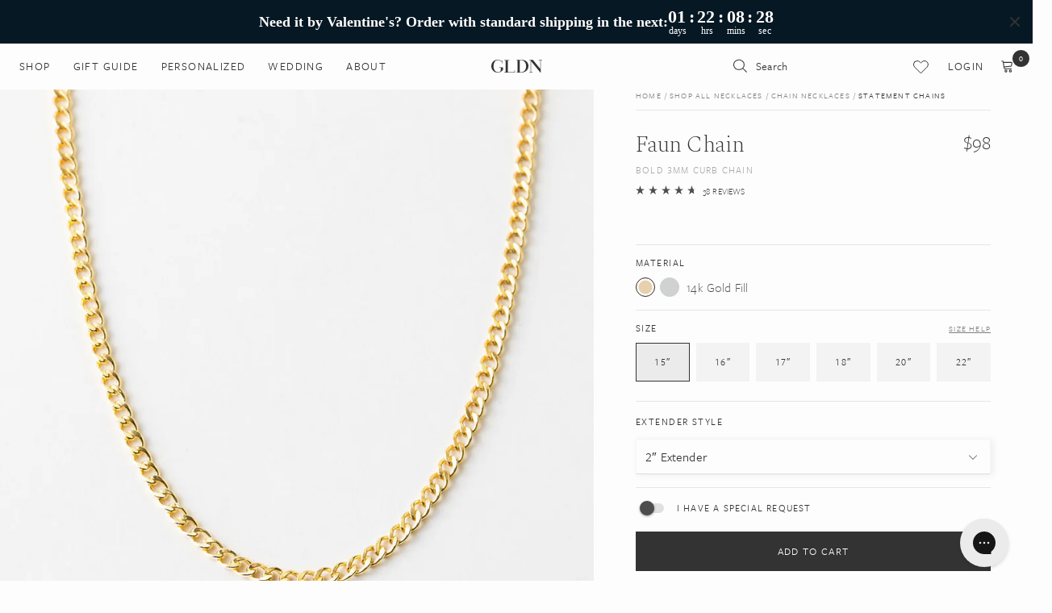

--- FILE ---
content_type: text/css
request_url: https://gldn.com/cdn/shop/t/118/assets/wishlist.css?v=120016886238458569391755630647
body_size: 911
content:
.header:hover .wishlist-target svg path,.submenu-open .header .wishlist-target svg path,.isNotMobile .header:hover :not(.utility-bar) a.wishlist-target:not(:hover) svg path,.header .wishlist-target svg path{fill:none!important;stroke:#333}body .header .wishlist-target svg path{stroke:#333}body:not(.scroll) .header.over-carousel-desktop:not(:hover) .wishlist-target svg path{stroke:#fff}wishlist-product,wishlist-product *{cursor:pointer!important}wishlist-product,wishlist-page,wishlist-shared-list,.share-wishlist-modal,.wish-modal-content{font-size:16px!important}wishlist-product .btn,wishlist-page .btn,wishlist-shared-list .btn,.share-wishlist-modal .btn,.wish-modal-content .btn{padding-top:0!important;padding-bottom:0!important;display:flex!important;align-items:center!important;justify-content:center!important;gap:.5em;height:3em}wishlist-product .btn,wishlist-page .btn,wishlist-shared-list .btn,.share-wishlist-modal .btn,.wish-modal-content .btn,wishlist-product .btn *,wishlist-page .btn *,wishlist-shared-list .btn *,.share-wishlist-modal .btn *,.wish-modal-content .btn *{line-height:1em!important}.img-wrapper{position:relative;width:100%;max-width:15em;aspect-ratio:1 / 1;overflow:hidden;margin-left:auto;margin-right:auto}.img-wrapper img{width:100%;height:100%;object-fit:cover;object-position:center;position:absolute;top:0;left:0}wishlist-product .wish-trigger{display:inline-flex;align-items:center;justify-content:center}wishlist-product .wish-trigger.active svg{fill:#333!important}wishlist-product .delete-lists{display:inline-flex;align-items:center;justify-content:center}.wishlist-item-card wishlist-product,.product-item wishlist-product{position:absolute;right:.75em;top:.75em;z-index:5}.share-wishlist-modal .tingle-modal-box__content,.wish-modal-content .tingle-modal-box__content{display:flex;flex-direction:column;gap:0;width:min(100vw,37.5em)}.share-wishlist-modal .tingle-modal__close,.wish-modal-content .tingle-modal__close{padding:1.25em}.share-wishlist-modal .tingle-modal-box__content .modal-header,.wish-modal-content .tingle-modal-box__content .modal-header{width:100%;height:3.25em;display:flex;flex-direction:row;justify-content:center;align-items:center;padding:1em;background:#f7f7f7;margin:0 auto;font-style:normal;font-weight:350;font-size:.875em;line-height:1em;text-align:center;letter-spacing:.079em;text-transform:uppercase;color:#545454}.share-wishlist-modal .tingle-modal-box__content .modal-container,.wish-modal-content .tingle-modal-box__content .modal-container{width:100%;min-height:min(calc(100dvh - 3.25em),37.5em);height:auto;display:flex;flex-direction:column;justify-content:center;align-items:center;padding:3.125em 1em;background:#fff;margin:0 auto}.share-wishlist-modal .tingle-modal-box__content .modal-container label,.wish-modal-content .tingle-modal-box__content .modal-container label{width:100%;margin-bottom:-1em;padding-bottom:0}.share-wishlist-modal .tingle-modal-box__content .form-wrapper,.wish-modal-content .tingle-modal-box__content .share-list-wrapper,.wish-modal-content .tingle-modal-box__content .create-list-wrapper{width:min(100%,15em);display:flex;flex-direction:column;justify-content:center;align-items:center;gap:1em}.wish-modal-content .tingle-modal-box__content .product-wrapper{width:min(100%,25em);display:flex;flex-direction:column;justify-content:center;align-items:center;gap:1em}.wish-modal-content .tingle-modal-box__content .product-wrapper>*:not(.img-wrapper){width:100%}.wishlist-item-card ul li,.wish-modal-content .tingle-modal-box__content .product-wrapper ul li{list-style-type:none;margin-left:0;padding-left:0;font-style:normal;font-weight:300;font-size:.75em;line-height:1em;display:flex;flex-direction:column;letter-spacing:.013em;color:#595757}.wish-modal-content .tingle-modal-box__content .product-wrapper h3{font-size:1.5em;margin-bottom:0}.wish-modal-content .tingle-modal-box__content .modal-container input{box-shadow:none!important}.wish-modal-content .tingle-modal-box__content .modal-container button{margin-left:auto;margin-right:auto}.wish-modal-content .tingle-modal-box__content .modal-container [disabled]{opacity:.6}.wish-modal-content .tingle-modal-box__content .modal-container button:not([disabled]){opacity:1}.wish-modal-content .tingle-modal-box__content .modal-container h2{font-style:normal;font-weight:275;font-size:2em;line-height:1.125em;text-align:center;letter-spacing:-.0175em}.lists-wrapper{gap:1em;display:flex;padding-bottom:4.375em}.wish-modal-content .lists-wrapper{padding:2em 0;width:min(100%,24.5em);flex-direction:column}.list-item{display:flex;flex-direction:row;align-items:center;justify-content:flex-start;padding:0;gap:1.5em;height:7.375em;background:#eff0ee;cursor:pointer;position:relative}.list-item .img-wrapper{flex:0 0 7.375em;height:7.375em}.lists-wrapper .list-item .text-wrapper{flex:1;display:inline-flex;justify-content:flex-start;flex-direction:column;gap:.75em}.lists-wrapper .list-item h3{font-style:normal;font-weight:275;font-size:1.5em;line-height:1em;letter-spacing:-.019em;margin-bottom:0}.lists-wrapper .list-item .list-qty{font-weight:350;font-size:1em;line-height:1em}@media only screen and (max-width: 37.5em){.wish-modal-content,.wish-modal-content .tingle-modal-box,.wish-modal-content .tingle-modal-box__content,.share-wishlist-modal,.share-wishlist-modal .tingle-modal-box,.share-wishlist-modal .tingle-modal-box__content{padding:0!important;margin:0!important;width:100vw}.share-wishlist-modal .tingle-modal-box__content .modal-container,.wish-modal-content .tingle-modal-box__content .modal-container{padding:2em 1em}.share-wishlist-modal .tingle-modal-box__content .modal-container label,.wish-modal-content .tingle-modal-box__content .modal-container label{margin-bottom:0}.wish-modal-content .tingle-modal-box__content .modal-container textarea{min-height:6.25em}.wish-modal-content .tingle-modal-box__content .modal-container h2{font-weight:275;font-size:1.5em;line-height:1.5em}.lists-wrapper{padding-bottom:2em}.wish-modal-content .lists-wrapper{padding:2em 0}.lists-wrapper .list-item{height:5em}.lists-wrapper .list-item .img-wrapper{flex:0 0 5em;height:5em}.share-wishlist-modal .tingle-modal-box__content .form-wrapper,.wish-modal-content .tingle-modal-box__content .product-wrapper{width:min(100%,15em)}.wish-modal-content .tingle-modal-box__content .create-list-wrapper,.wish-modal-content .tingle-modal-box__content .product-wrapper{gap:.5em}.wishlist-item-card wishlist-product,.product-item wishlist-product{position:absolute;right:.15em;top:.15em;z-index:6000;transform:scale(.6)}}.wish-modal-content img{width:100%;height:auto;object-fit:cover}.wish-modal-content .list-item{display:flex;align-items:center;gap:.5em}.wish-modal-content textarea,.wish-modal-content input[type=text]{width:100%}wishlist-page .wishlist-breadcrumb{display:block;font-weight:350;font-size:.625em;line-height:1.5em;display:flex;align-items:center;letter-spacing:.12em;text-transform:uppercase;color:#333;padding:2.5em 0 1em}wishlist-shared-list h2,wishlist-page h2{font-size:2.1875em}wishlist-shared-list .header-wrapper,wishlist-page .header-wrapper{padding-bottom:2.5em;border-bottom:.0625em solid #cccccc;margin-bottom:2.5em;gap:1em}wishlist-shared-list .btn.v4,wishlist-page .btn.v4{max-height:3em;min-width:auto}wishlist-page .header-wrapper .btn.v4{min-width:auto;margin-top:auto}wishlist-page .wishlist-actions{display:flex;gap:.75em}wishlist-page .wishlist-lists{display:flex;gap:1em;flex-wrap:wrap}wishlist-page .wishlist-item-link{display:flex;flex-direction:column;gap:.5em;text-decoration:none}wishlist-page .delete-list,wishlist-page .delete-item{display:none;position:absolute;top:.5em;right:.5em;background:none;width:2em;height:2em}wishlist-page .delete-list{display:none}wishlist-shared-list .wishlist-items,wishlist-page .wishlist-items{display:flex;gap:2em 1em;flex-wrap:wrap;padding-bottom:4.375em}wishlist-shared-list .wishlist-item-card h3,wishlist-shared-list .wishlist-item-card p,wishlist-page .wishlist-item-card h3,wishlist-page .wishlist-item-card p{margin:0}wishlist-shared-list .wishlist-item-card h3,wishlist-page .wishlist-item-card h3{font-size:1em;line-height:1.375em}wishlist-shared-list .wishlist-item-card .btn.v4,wishlist-page .wishlist-item-card .btn.v4{width:100%}wishlist-shared-list .wishlist-item-card,wishlist-page .wishlist-item-card{display:inline-flex;flex-direction:column;gap:.5em;position:relative;flex:0 0 calc(25% - .75em);min-height:100%}wishlist-shared-list .wishlist-item-card .wishlist-view-product,wishlist-page .wishlist-item-card .wishlist-view-product,wishlist-shared-list .wishlist-item-card .wishlist-add-to-cart-form,wishlist-page .wishlist-item-card .wishlist-add-to-cart-form{display:flex;justify-content:center;margin-top:auto}wishlist-shared-list .wishlist-item-card .img-wrapper,wishlist-page .wishlist-item-card .img-wrapper{max-width:none}wishlist-shared-list h2{display:block;margin-bottom:0}wishlist-shared-list .wishlist-item-link{display:flex;flex-direction:column;gap:.5em;text-decoration:none}wishlist-shared-list .wishlist-view-product,wishlist-shared-list .wishlist-add-to-cart-form{display:flex;justify-content:center}.share-wishlist-modal .error-msg:not(:empty){color:#d00;font-size:.8rem;margin-top:2px;min-height:1em;display:block}.share-wishlist-modal .btn:disabled{opacity:.6}.share-wishlist-modal input:invalid{border-color:#d00!important}@media only screen and (max-width: 37.5em){wishlist-shared-list .wishlist-item-card,wishlist-page .wishlist-item-card{flex:0 0 calc(50% - .5em)}wishlist-shared-list h2,wishlist-page h2{font-size:1.5em}wishlist-shared-list .wishlist-item-card h3,wishlist-page .wishlist-item-card h3{font-size:.875em;line-height:1.286em}wishlist-shared-list .header-wrapper,wishlist-page .header-wrapper{flex-direction:column;padding-top:2.5em}wishlist-shared-list .wishlist-items,wishlist-page .wishlist-items{padding-bottom:3.375em}wishlist-shared-list .wishlist-items,wishlist-page .wishlist-items{gap:2em .5em}}body:not(.customer-logged-in) #share-wishlist{display:none!important}
/*# sourceMappingURL=/cdn/shop/t/118/assets/wishlist.css.map?v=120016886238458569391755630647 */


--- FILE ---
content_type: text/css
request_url: https://gldn.com/cdn/shop/t/118/assets/beam-stylesheet.css?v=120213568246514488061742932503
body_size: -432
content:
#beam-community-header{text-align:center;font-size:32px;line-height:110%;font-weight:300;padding-bottom:0;margin-bottom:4px;color:#333}#beam-community-description{font-weight:400;font-size:16px;margin:0 auto 10px;text-align:center;font-family:inherit;color:#333}.beam-community-impact{max-width:870px;margin:0 auto;padding:0 17px 17px;position:relative}#beamContainer{padding:16px 55px 0;position:relative}@media only screen and (max-width: 600px){#beam-community-header{font-size:22px}#beam-community-description{font-size:16px}#beamContainer{padding:1em 1.5em 0}}
/*# sourceMappingURL=/cdn/shop/t/118/assets/beam-stylesheet.css.map?v=120213568246514488061742932503 */


--- FILE ---
content_type: image/svg+xml
request_url: https://d3hw6dc1ow8pp2.cloudfront.net/shared/images/achievements/foil-pattern-crinkle.svg
body_size: 1714
content:
<svg fill="#000" xmlns="http://www.w3.org/2000/svg" viewBox="0 0 50 50">
    <g opacity=".2">
        <path d="M1.96 14.08 0 16.02v2.91l5.4-1.45-3.44-3.4ZM48.04 7.77 50 9.7v2.91l-5.4-1.46 3.44-3.4ZM19.12 30.1l1.96 1.94v2.91l-5.4-1.45 3.44-3.4ZM30.88 23.79l-1.96 1.94v2.91l5.4-1.46-3.44-3.4Z" />
        <path d="m7.84 16.99-2.45.49.5 4.85 5.38-.97-3.43-4.37ZM42.16 10.68l2.45.48-.5 4.86-5.38-.97 3.43-4.37ZM13.24 33.01l2.45.49-.5 4.85-5.39-.97L13.24 33ZM36.76 26.7l-2.45.48.5 4.86 5.39-.97-3.44-4.37Z" />
        <path d="M36.27 10.2h3.44l2.45.48-3.43 4.37-2.46-4.86ZM9.8 10.68l-2.94 3.88 3.43 1.94-.49-5.82ZM40.2 4.37l2.94 3.88-3.43 1.94.49-5.82ZM11.27 26.7l2.95 3.88-3.44 1.94.5-5.82ZM38.73 20.39l-2.95 3.88 3.44 1.94-.5-5.82ZM0 26.21h3.92l.5-1.94 1.46-1.94L0 23.79v2.42ZM50 19.9h-3.92l-.5-1.94-1.46-1.94L50 17.48v2.42ZM3.92 29.13l-.49 5.34L0 36.89V26.21l3.92 2.92ZM46.08 22.82l.49 5.34L50 30.58V19.9l-3.92 2.92ZM17.16 13.1l.49 5.35 7.35.48-7.84-5.82ZM26.47 10.2h-9.31v2.9l9.31-2.9ZM25 18.93l6.37-2.43-2.45 9.23-2.94.48-.98-7.28ZM1.96 45.15 0 47.09V50l5.4-1.46-3.44-3.4ZM48.04 38.84 50 40.77v2.9l-5.4-1.45 3.44-3.4ZM42.16 41.75l2.45.48-.5 4.86-5.38-.97 3.43-4.37Z" />
        <path d="M13.73 47.57h-3.44l-4.9.97v.97h7.36l.98-1.94ZM36.27 41.26h3.44l2.45.49-3.43 4.37-2.46-4.86ZM9.8 41.75l-2.94 3.88 3.43 1.94-.49-5.82ZM40.2 35.44l2.94 3.88-3.43 1.94.49-5.82ZM50 49.51h-3.92l-.5-.48-1.46-1.94L50 48.54v.97ZM17.16 44.17l.49 5.34h6.37l-6.86-5.34ZM26.47 41.26h-9.31v2.91l9.31-2.9ZM13.24 1.94l2.45.49-.5 4.85-5.39-.97 3.44-4.37ZM37.25 0h-2.94l-1.47 3.88 7.36.49L37.25 0ZM3.92 0l-.49 3.4L0 5.83V0h3.92ZM0 13.1l3.43-9.7L0 5.83v7.28ZM5.88 36.4l-2.45-1.93-.98 3.4 7.35 3.88-3.92-5.34ZM34.8 32.04l-5.88 1.46-1.47 2.9 5.4-1.45 1.95-2.91Z" />
    </g>
    <g opacity=".5">
        <path d="M13.73 16.5h-3.44L7.84 17l3.43 4.37 2.46-4.86ZM7.35 32.52h3.43l2.46.49-3.44 4.37-2.45-4.86ZM42.65 26.21h-3.43l-2.46.49 3.44 4.37 2.45-4.86ZM3.43 3.4 1.96 14.08 0 16.02V13.1L3.43 3.4ZM47.55 0l.49 7.77L50 9.7V0h-2.45ZM18.63 22.82l.49 7.28 1.96 1.94-2.45-9.22ZM31.37 16.5l-.49 7.29-1.96 1.94 2.45-9.23Z" />
        <path d="m4.41 24.27 1.47-1.94 5.4-.97v5.34l-7.36-.49.5-1.94ZM45.59 17.96l-1.47-1.94-5.4-.97v5.34l7.36-.49-.5-1.94ZM15.2 20.39l2.45-1.94 7.35.48-6.37 3.89-3.43-2.43ZM0 26.21l3.92 2.92V26.2H0Z" />
        <path d="m50 19.9-3.92 2.92V19.9H50ZM34.8 14.08l-8.82 1.45-.98 3.4 6.37-2.43 3.43-2.42ZM32.35 12.14l.5-5.34V3.88l-5.4 1.46-.98 4.85 5.88 1.95ZM21.08 39.8l7.84-6.3v-4.86l-7.84 3.4v7.77ZM2.45 37.86l-.49 7.29L0 47.09l2.45-9.23ZM47.55 31.55l.49 7.29L50 40.77l-2.45-9.23ZM45.59 49.03l-1.47-1.94-5.4-.97v3.4h6.87v-.5ZM34.8 45.15l-8.82 1.45-1.96 2.91h6.86l.5-1.94 3.42-2.42ZM32.35 43.2l.5-5.34v-2.9l-5.4 1.45-.98 4.85 5.88 1.94ZM6.86 0h6.38v1.94L9.8 6.31 6.86 0ZM47.55 0h-10.3l2.95 4.37L47.55 0ZM21.08 8.74l6.37-3.4L28.92 0h-7.84v8.74ZM9.8 6.31l5.4.97 1.96 2.91-7.36.49V6.31ZM9.8 37.38l-3.92-.97 3.92 5.34 7.36-.49-7.36-3.88ZM40.2 31.07l-5.4.97-1.96 2.91 7.36.49v-4.37Z" />
        <path d="m44.12 30.1 2.45-1.94L50 30.58l-2.45.97-3.43-1.45Z" />
    </g>
    <g opacity=".8">
        <path d="m5.88 22.33-.49-4.85L0 18.93v4.86l5.88-1.46ZM44.12 16.02l.49-4.86L50 12.63v4.86l-5.88-1.46ZM15.2 38.35l.49-4.85 5.39 1.45v4.86l-5.88-1.46ZM34.8 32.04l-.49-4.86-5.39 1.46v4.86l5.88-1.46ZM9.8 10.68 3.43 3.4 1.96 14.08l4.9.48 2.94-3.88ZM40.2 4.37 47.55 0l.49 7.77-4.9.48-2.94-3.88ZM11.27 26.7l7.36-3.88.49 7.28-4.9.48-2.95-3.88ZM38.73 20.39l-7.36-3.89-.49 7.29 4.9.48 2.95-3.88ZM17.16 13.1l-3.43 3.4-2.46 4.86 3.93-.97 2.45-1.94-.5-5.34ZM32.84 6.8l3.43 3.4 2.46 4.85-3.93-.97-2.45-1.94.5-5.34ZM3.92 29.13l3.43 3.4 2.45 4.85-3.92-.97-2.45-1.94.5-5.34ZM46.08 22.82l-3.43 3.4-2.45 4.85 3.92-.97 2.45-1.94-.5-5.34ZM25.98 26.21 25 18.93l-6.37 3.89 7.35 3.4ZM34.8 14.08l-2.45-1.94-5.88-1.95-.49 5.34 8.82-1.45Z" />
        <path d="m28.92 25.73-2.94.48-4.9 5.83 7.84-3.4v-2.91ZM44.12 47.09l.49-4.86L50 43.7v4.85l-5.88-1.45ZM9.8 41.75l-7.35-3.89-.49 7.29 4.9.48 2.94-3.88ZM40.2 35.44l7.35-3.89.49 7.29-4.9.48-2.94-3.88ZM36.76 49.51l-5.39-1.94-.49 1.94h5.88ZM17.16 44.17l-3.43 3.4-.98 1.94h4.9l-.5-5.34ZM32.84 37.86l3.43 3.4 2.46 4.86-3.93-.97-2.45-1.95.5-5.34Z" />
        <path d="m34.8 45.15-2.45-1.95-5.88-1.94-.49 5.34 8.82-1.45ZM15.2 7.28l.49-4.85 5.39 1.45v4.86L15.2 7.28ZM32.84 3.88 34.31 0h-5.39l-1.47 5.34 5.4-1.46ZM26.47 10.2l.98-4.86-6.37 3.4v1.45h5.4ZM26.47 41.26h-9.31l3.92-1.45 7.84-6.31-1.47 2.9-.98 4.86ZM50 30.58l-2.45.97L50 40.78v-10.2Z" />
    </g>
    <path d="m6.86 14.56-4.9-.48 3.43 3.4 4.9-.98-3.43-1.94ZM43.14 8.25l4.9-.48-3.43 3.4-4.9-.98 3.43-1.94ZM14.22 30.58l4.9-.48-3.43 3.4-4.9-.98 3.43-1.94ZM35.78 24.27l-4.9-.48 3.43 3.4 4.9-.98-3.43-1.94ZM17.16 10.2l-7.36.48.5 5.82h3.43l3.43-3.4v-2.9ZM32.84 3.88l7.36.49-.5 5.82h-3.43l-3.43-3.4V3.9ZM3.92 26.21l7.35.49-.49 5.82H7.35l-3.43-3.4v-2.9ZM46.08 19.9l-7.35.49.49 5.82h3.43l3.43-3.4v-2.9ZM15.2 20.39l3.43 2.43-7.36 3.88v-5.34l3.93-.97ZM34.8 14.08l-3.43 2.42 7.36 3.89v-5.34l-3.93-.97ZM25.98 15.53l.5-5.34-9.32 2.92L25 18.93l.98-3.4ZM25.98 26.21l-4.9 5.83-2.45-9.22 7.35 3.4ZM6.86 45.63l-4.9-.48 3.43 3.4 4.9-.98-3.43-1.94ZM43.14 39.32l4.9-.48-3.43 3.4-4.9-.98 3.43-1.94Z" />
    <path d="M5.4 49.51v-.97l-5.4.97h5.4ZM17.16 41.26l-7.36.49.5 5.82h3.43l3.43-3.4v-2.9ZM32.84 34.95l7.36.49-.5 5.82h-3.43l-3.43-3.4v-2.9ZM34.8 45.15l-3.43 2.42 5.4 1.94h1.96v-3.4l-3.93-.96ZM25.98 46.6l.5-5.34-9.32 2.91 6.86 5.34 1.96-2.9ZM13.24 0h7.84v3.88l-5.4-1.45-2.44-.49V0ZM3.92 0h2.94L9.8 6.31v4.37L3.43 3.4l.5-3.4ZM21.08 10.2V8.73L15.2 7.28l1.96 2.91h3.92ZM2.45 37.86l.98-3.4L0 36.9v10.2l2.45-9.23ZM17.16 41.26l3.92-1.45-5.88-1.46-5.4-.97 7.36 3.88ZM47.55 31.55l-3.43-1.45-3.92.97v4.37l7.35-3.89Z" />
</svg>

--- FILE ---
content_type: text/javascript; charset=utf-8
request_url: https://gldn.com/products/faun-necklace.js
body_size: 1925
content:
{"id":5184052068483,"title":"Faun Chain","handle":"faun-necklace","description":"\u003cp\u003e\u003cspan style=\"font-weight: 400;\" data-mce-fragment=\"1\"\u003eA Not Too Statement-y Statement. This is the sweet spot between bold and classic. Perfect alone or for your everyday layering needs.\u003c\/span\u003e\u003c\/p\u003e","published_at":"2021-01-08T09:10:33-08:00","created_at":"2020-12-30T13:25:14-08:00","vendor":"GLDN","type":"bold 3mm curb chain","tags":["bridal_search","CFilter: Necklaces","chain","couples-jewelry","couples-jewelry-gifts","cuban","curb-chains","earth-sign-jewelry","essential-chain-gifts","essential-chains","essentials","favorite-gifts-60-100","layer-chain","layered-chains","layering-chain","Material: 14k Gold Fill","Material: Sterling Silver","men","mothers-day-gifts-under-100","necklaces","necklaces-under-100","regular_search","self-love","Statement-Chains","statement-gifts","trend-setter-gifts","valentines-sets","YCRF_necklace","YCRF_Necklaces"],"price":8800,"price_min":8800,"price_max":9800,"available":true,"price_varies":true,"compare_at_price":null,"compare_at_price_min":0,"compare_at_price_max":0,"compare_at_price_varies":false,"variants":[{"id":43994375913603,"title":"14k Gold Fill \/ 15″ \/ 2″ Extender","option1":"14k Gold Fill","option2":"15″","option3":"2″ Extender","sku":"GNC_0010_xx_xx_xx_150_g_xxx","requires_shipping":true,"taxable":true,"featured_image":null,"available":true,"name":"Faun Chain - 14k Gold Fill \/ 15″ \/ 2″ Extender","public_title":"14k Gold Fill \/ 15″ \/ 2″ Extender","options":["14k Gold Fill","15″","2″ Extender"],"price":9800,"weight":28,"compare_at_price":null,"inventory_management":null,"barcode":null,"quantity_rule":{"min":1,"max":null,"increment":1},"quantity_price_breaks":[],"requires_selling_plan":false,"selling_plan_allocations":[]},{"id":43406809694339,"title":"14k Gold Fill \/ 15″ \/ No Extender","option1":"14k Gold Fill","option2":"15″","option3":"No Extender","sku":"GNC_0010_xx_xx_xx_150_g_fxd","requires_shipping":true,"taxable":true,"featured_image":null,"available":true,"name":"Faun Chain - 14k Gold Fill \/ 15″ \/ No Extender","public_title":"14k Gold Fill \/ 15″ \/ No Extender","options":["14k Gold Fill","15″","No Extender"],"price":9800,"weight":28,"compare_at_price":null,"inventory_management":null,"barcode":null,"quantity_rule":{"min":1,"max":null,"increment":1},"quantity_price_breaks":[],"requires_selling_plan":false,"selling_plan_allocations":[]},{"id":43994375979139,"title":"14k Gold Fill \/ 16″ \/ 2″ Extender","option1":"14k Gold Fill","option2":"16″","option3":"2″ Extender","sku":"GNC_0010_xx_xx_xx_160_g_xxx","requires_shipping":true,"taxable":true,"featured_image":null,"available":true,"name":"Faun Chain - 14k Gold Fill \/ 16″ \/ 2″ Extender","public_title":"14k Gold Fill \/ 16″ \/ 2″ Extender","options":["14k Gold Fill","16″","2″ Extender"],"price":9800,"weight":28,"compare_at_price":null,"inventory_management":null,"barcode":null,"quantity_rule":{"min":1,"max":null,"increment":1},"quantity_price_breaks":[],"requires_selling_plan":false,"selling_plan_allocations":[]},{"id":43994376011907,"title":"14k Gold Fill \/ 16″ \/ No Extender","option1":"14k Gold Fill","option2":"16″","option3":"No Extender","sku":"GNC_0010_xx_xx_xx_160_g_fxd","requires_shipping":true,"taxable":true,"featured_image":null,"available":true,"name":"Faun Chain - 14k Gold Fill \/ 16″ \/ No Extender","public_title":"14k Gold Fill \/ 16″ \/ No Extender","options":["14k Gold Fill","16″","No Extender"],"price":9800,"weight":28,"compare_at_price":null,"inventory_management":null,"barcode":null,"quantity_rule":{"min":1,"max":null,"increment":1},"quantity_price_breaks":[],"requires_selling_plan":false,"selling_plan_allocations":[]},{"id":43994376044675,"title":"14k Gold Fill \/ 17″ \/ 2″ Extender","option1":"14k Gold Fill","option2":"17″","option3":"2″ Extender","sku":"GNC_0010_xx_xx_xx_170_g_xxx","requires_shipping":true,"taxable":true,"featured_image":null,"available":true,"name":"Faun Chain - 14k Gold Fill \/ 17″ \/ 2″ Extender","public_title":"14k Gold Fill \/ 17″ \/ 2″ Extender","options":["14k Gold Fill","17″","2″ Extender"],"price":9800,"weight":28,"compare_at_price":null,"inventory_management":null,"barcode":null,"quantity_rule":{"min":1,"max":null,"increment":1},"quantity_price_breaks":[],"requires_selling_plan":false,"selling_plan_allocations":[]},{"id":43406809825411,"title":"14k Gold Fill \/ 17″ \/ No Extender","option1":"14k Gold Fill","option2":"17″","option3":"No Extender","sku":"GNC_0010_xx_xx_xx_170_g_fxd","requires_shipping":true,"taxable":true,"featured_image":null,"available":true,"name":"Faun Chain - 14k Gold Fill \/ 17″ \/ No Extender","public_title":"14k Gold Fill \/ 17″ \/ No Extender","options":["14k Gold Fill","17″","No Extender"],"price":9800,"weight":28,"compare_at_price":null,"inventory_management":null,"barcode":null,"quantity_rule":{"min":1,"max":null,"increment":1},"quantity_price_breaks":[],"requires_selling_plan":false,"selling_plan_allocations":[]},{"id":43994376110211,"title":"14k Gold Fill \/ 18″ \/ 2″ Extender","option1":"14k Gold Fill","option2":"18″","option3":"2″ Extender","sku":"GNC_0010_xx_xx_xx_180_g_xxx","requires_shipping":true,"taxable":true,"featured_image":null,"available":true,"name":"Faun Chain - 14k Gold Fill \/ 18″ \/ 2″ Extender","public_title":"14k Gold Fill \/ 18″ \/ 2″ Extender","options":["14k Gold Fill","18″","2″ Extender"],"price":9800,"weight":28,"compare_at_price":null,"inventory_management":null,"barcode":null,"quantity_rule":{"min":1,"max":null,"increment":1},"quantity_price_breaks":[],"requires_selling_plan":false,"selling_plan_allocations":[]},{"id":43406809890947,"title":"14k Gold Fill \/ 18″ \/ No Extender","option1":"14k Gold Fill","option2":"18″","option3":"No Extender","sku":"GNC_0010_xx_xx_xx_180_g_fxd","requires_shipping":true,"taxable":true,"featured_image":null,"available":true,"name":"Faun Chain - 14k Gold Fill \/ 18″ \/ No Extender","public_title":"14k Gold Fill \/ 18″ \/ No Extender","options":["14k Gold Fill","18″","No Extender"],"price":9800,"weight":28,"compare_at_price":null,"inventory_management":null,"barcode":null,"quantity_rule":{"min":1,"max":null,"increment":1},"quantity_price_breaks":[],"requires_selling_plan":false,"selling_plan_allocations":[]},{"id":43994376142979,"title":"14k Gold Fill \/ 20″ \/ 2″ Extender","option1":"14k Gold Fill","option2":"20″","option3":"2″ Extender","sku":"GNC_0010_xx_xx_xx_200_g_xxx","requires_shipping":true,"taxable":true,"featured_image":null,"available":true,"name":"Faun Chain - 14k Gold Fill \/ 20″ \/ 2″ Extender","public_title":"14k Gold Fill \/ 20″ \/ 2″ Extender","options":["14k Gold Fill","20″","2″ Extender"],"price":9800,"weight":28,"compare_at_price":null,"inventory_management":null,"barcode":null,"quantity_rule":{"min":1,"max":null,"increment":1},"quantity_price_breaks":[],"requires_selling_plan":false,"selling_plan_allocations":[]},{"id":43406809956483,"title":"14k Gold Fill \/ 20″ \/ No Extender","option1":"14k Gold Fill","option2":"20″","option3":"No Extender","sku":"GNC_0010_xx_xx_xx_200_g_fxd","requires_shipping":true,"taxable":true,"featured_image":null,"available":true,"name":"Faun Chain - 14k Gold Fill \/ 20″ \/ No Extender","public_title":"14k Gold Fill \/ 20″ \/ No Extender","options":["14k Gold Fill","20″","No Extender"],"price":9800,"weight":28,"compare_at_price":null,"inventory_management":null,"barcode":null,"quantity_rule":{"min":1,"max":null,"increment":1},"quantity_price_breaks":[],"requires_selling_plan":false,"selling_plan_allocations":[]},{"id":43994376208515,"title":"14k Gold Fill \/ 22″ \/ 2″ Extender","option1":"14k Gold Fill","option2":"22″","option3":"2″ Extender","sku":"GNC_0010_xx_xx_xx_220_g_xxx","requires_shipping":true,"taxable":true,"featured_image":null,"available":true,"name":"Faun Chain - 14k Gold Fill \/ 22″ \/ 2″ Extender","public_title":"14k Gold Fill \/ 22″ \/ 2″ Extender","options":["14k Gold Fill","22″","2″ Extender"],"price":9800,"weight":28,"compare_at_price":null,"inventory_management":null,"barcode":null,"quantity_rule":{"min":1,"max":null,"increment":1},"quantity_price_breaks":[],"requires_selling_plan":false,"selling_plan_allocations":[]},{"id":43481274712195,"title":"14k Gold Fill \/ 22″ \/ No Extender","option1":"14k Gold Fill","option2":"22″","option3":"No Extender","sku":"GNC_0010_xx_xx_xx_220_g_fxd","requires_shipping":true,"taxable":true,"featured_image":null,"available":true,"name":"Faun Chain - 14k Gold Fill \/ 22″ \/ No Extender","public_title":"14k Gold Fill \/ 22″ \/ No Extender","options":["14k Gold Fill","22″","No Extender"],"price":9800,"weight":28,"compare_at_price":null,"inventory_management":null,"barcode":"","quantity_rule":{"min":1,"max":null,"increment":1},"quantity_price_breaks":[],"requires_selling_plan":false,"selling_plan_allocations":[]},{"id":43994376274051,"title":"Sterling Silver \/ 15″ \/ 2″ Extender","option1":"Sterling Silver","option2":"15″","option3":"2″ Extender","sku":"GNC_0010_xx_xx_xx_150_s_xxx","requires_shipping":true,"taxable":true,"featured_image":null,"available":true,"name":"Faun Chain - Sterling Silver \/ 15″ \/ 2″ Extender","public_title":"Sterling Silver \/ 15″ \/ 2″ Extender","options":["Sterling Silver","15″","2″ Extender"],"price":8800,"weight":28,"compare_at_price":null,"inventory_management":null,"barcode":null,"quantity_rule":{"min":1,"max":null,"increment":1},"quantity_price_breaks":[],"requires_selling_plan":false,"selling_plan_allocations":[]},{"id":43406810022019,"title":"Sterling Silver \/ 15″ \/ No Extender","option1":"Sterling Silver","option2":"15″","option3":"No Extender","sku":"GNC_0010_xx_xx_xx_150_s_fxd","requires_shipping":true,"taxable":true,"featured_image":null,"available":true,"name":"Faun Chain - Sterling Silver \/ 15″ \/ No Extender","public_title":"Sterling Silver \/ 15″ \/ No Extender","options":["Sterling Silver","15″","No Extender"],"price":8800,"weight":28,"compare_at_price":null,"inventory_management":null,"barcode":null,"quantity_rule":{"min":1,"max":null,"increment":1},"quantity_price_breaks":[],"requires_selling_plan":false,"selling_plan_allocations":[]},{"id":43994376306819,"title":"Sterling Silver \/ 16″ \/ 2″ Extender","option1":"Sterling Silver","option2":"16″","option3":"2″ Extender","sku":"GNC_0010_xx_xx_xx_160_s_xxx","requires_shipping":true,"taxable":true,"featured_image":null,"available":true,"name":"Faun Chain - Sterling Silver \/ 16″ \/ 2″ Extender","public_title":"Sterling Silver \/ 16″ \/ 2″ Extender","options":["Sterling Silver","16″","2″ Extender"],"price":8800,"weight":28,"compare_at_price":null,"inventory_management":null,"barcode":null,"quantity_rule":{"min":1,"max":null,"increment":1},"quantity_price_breaks":[],"requires_selling_plan":false,"selling_plan_allocations":[]},{"id":43994376339587,"title":"Sterling Silver \/ 16″ \/ No Extender","option1":"Sterling Silver","option2":"16″","option3":"No Extender","sku":"GNC_0010_xx_xx_xx_160_s_fxd","requires_shipping":true,"taxable":true,"featured_image":null,"available":true,"name":"Faun Chain - Sterling Silver \/ 16″ \/ No Extender","public_title":"Sterling Silver \/ 16″ \/ No Extender","options":["Sterling Silver","16″","No Extender"],"price":8800,"weight":28,"compare_at_price":null,"inventory_management":null,"barcode":null,"quantity_rule":{"min":1,"max":null,"increment":1},"quantity_price_breaks":[],"requires_selling_plan":false,"selling_plan_allocations":[]},{"id":43994376372355,"title":"Sterling Silver \/ 17″ \/ 2″ Extender","option1":"Sterling Silver","option2":"17″","option3":"2″ Extender","sku":"GNC_0010_xx_xx_xx_170_s_xxx","requires_shipping":true,"taxable":true,"featured_image":null,"available":true,"name":"Faun Chain - Sterling Silver \/ 17″ \/ 2″ Extender","public_title":"Sterling Silver \/ 17″ \/ 2″ Extender","options":["Sterling Silver","17″","2″ Extender"],"price":8800,"weight":28,"compare_at_price":null,"inventory_management":null,"barcode":null,"quantity_rule":{"min":1,"max":null,"increment":1},"quantity_price_breaks":[],"requires_selling_plan":false,"selling_plan_allocations":[]},{"id":43406810153091,"title":"Sterling Silver \/ 17″ \/ No Extender","option1":"Sterling Silver","option2":"17″","option3":"No Extender","sku":"GNC_0010_xx_xx_xx_170_s_fxd","requires_shipping":true,"taxable":true,"featured_image":null,"available":true,"name":"Faun Chain - Sterling Silver \/ 17″ \/ No Extender","public_title":"Sterling Silver \/ 17″ \/ No Extender","options":["Sterling Silver","17″","No Extender"],"price":8800,"weight":28,"compare_at_price":null,"inventory_management":null,"barcode":null,"quantity_rule":{"min":1,"max":null,"increment":1},"quantity_price_breaks":[],"requires_selling_plan":false,"selling_plan_allocations":[]},{"id":43994376405123,"title":"Sterling Silver \/ 18″ \/ 2″ Extender","option1":"Sterling Silver","option2":"18″","option3":"2″ Extender","sku":"GNC_0010_xx_xx_xx_180_s_xxx","requires_shipping":true,"taxable":true,"featured_image":null,"available":true,"name":"Faun Chain - Sterling Silver \/ 18″ \/ 2″ Extender","public_title":"Sterling Silver \/ 18″ \/ 2″ Extender","options":["Sterling Silver","18″","2″ Extender"],"price":8800,"weight":28,"compare_at_price":null,"inventory_management":null,"barcode":null,"quantity_rule":{"min":1,"max":null,"increment":1},"quantity_price_breaks":[],"requires_selling_plan":false,"selling_plan_allocations":[]},{"id":43406810218627,"title":"Sterling Silver \/ 18″ \/ No Extender","option1":"Sterling Silver","option2":"18″","option3":"No Extender","sku":"GNC_0010_xx_xx_xx_180_s_fxd","requires_shipping":true,"taxable":true,"featured_image":null,"available":true,"name":"Faun Chain - Sterling Silver \/ 18″ \/ No Extender","public_title":"Sterling Silver \/ 18″ \/ No Extender","options":["Sterling Silver","18″","No Extender"],"price":8800,"weight":28,"compare_at_price":null,"inventory_management":null,"barcode":null,"quantity_rule":{"min":1,"max":null,"increment":1},"quantity_price_breaks":[],"requires_selling_plan":false,"selling_plan_allocations":[]},{"id":43994376470659,"title":"Sterling Silver \/ 20″ \/ 2″ Extender","option1":"Sterling Silver","option2":"20″","option3":"2″ Extender","sku":"GNC_0010_xx_xx_xx_200_s_xxx","requires_shipping":true,"taxable":true,"featured_image":null,"available":true,"name":"Faun Chain - Sterling Silver \/ 20″ \/ 2″ Extender","public_title":"Sterling Silver \/ 20″ \/ 2″ Extender","options":["Sterling Silver","20″","2″ Extender"],"price":8800,"weight":28,"compare_at_price":null,"inventory_management":null,"barcode":null,"quantity_rule":{"min":1,"max":null,"increment":1},"quantity_price_breaks":[],"requires_selling_plan":false,"selling_plan_allocations":[]},{"id":43406810284163,"title":"Sterling Silver \/ 20″ \/ No Extender","option1":"Sterling Silver","option2":"20″","option3":"No Extender","sku":"GNC_0010_xx_xx_xx_200_s_fxd","requires_shipping":true,"taxable":true,"featured_image":null,"available":true,"name":"Faun Chain - Sterling Silver \/ 20″ \/ No Extender","public_title":"Sterling Silver \/ 20″ \/ No Extender","options":["Sterling Silver","20″","No Extender"],"price":8800,"weight":28,"compare_at_price":null,"inventory_management":null,"barcode":null,"quantity_rule":{"min":1,"max":null,"increment":1},"quantity_price_breaks":[],"requires_selling_plan":false,"selling_plan_allocations":[]},{"id":43994376536195,"title":"Sterling Silver \/ 22″ \/ 2″ Extender","option1":"Sterling Silver","option2":"22″","option3":"2″ Extender","sku":"GNC_0010_xx_xx_xx_220_s_xxx","requires_shipping":true,"taxable":true,"featured_image":null,"available":true,"name":"Faun Chain - Sterling Silver \/ 22″ \/ 2″ Extender","public_title":"Sterling Silver \/ 22″ \/ 2″ Extender","options":["Sterling Silver","22″","2″ Extender"],"price":8800,"weight":28,"compare_at_price":null,"inventory_management":null,"barcode":null,"quantity_rule":{"min":1,"max":null,"increment":1},"quantity_price_breaks":[],"requires_selling_plan":false,"selling_plan_allocations":[]},{"id":43481274777731,"title":"Sterling Silver \/ 22″ \/ No Extender","option1":"Sterling Silver","option2":"22″","option3":"No Extender","sku":"GNC_0010_xx_xx_xx_220_s_fxd","requires_shipping":true,"taxable":true,"featured_image":null,"available":true,"name":"Faun Chain - Sterling Silver \/ 22″ \/ No Extender","public_title":"Sterling Silver \/ 22″ \/ No Extender","options":["Sterling Silver","22″","No Extender"],"price":8800,"weight":28,"compare_at_price":null,"inventory_management":null,"barcode":"","quantity_rule":{"min":1,"max":null,"increment":1},"quantity_price_breaks":[],"requires_selling_plan":false,"selling_plan_allocations":[]}],"images":["\/\/cdn.shopify.com\/s\/files\/1\/0282\/6115\/4947\/products\/faun-curb-chain-gldn3903.jpg?v=1762198106","\/\/cdn.shopify.com\/s\/files\/1\/0282\/6115\/4947\/products\/faun-curb-chain-gldn3897.jpg?v=1609365747","\/\/cdn.shopify.com\/s\/files\/1\/0282\/6115\/4947\/products\/2020_12-Zoe-GLDN-3485.jpg?v=1609365747","\/\/cdn.shopify.com\/s\/files\/1\/0282\/6115\/4947\/products\/GLD_8311.jpg?v=1609365747","\/\/cdn.shopify.com\/s\/files\/1\/0282\/6115\/4947\/products\/2020_12-Zoe-GLDN-3276.jpg?v=1609365748","\/\/cdn.shopify.com\/s\/files\/1\/0282\/6115\/4947\/products\/faun-curb-MHK_5817.jpg?v=1609365747","\/\/cdn.shopify.com\/s\/files\/1\/0282\/6115\/4947\/products\/CouplesFeature3750_1.jpg?v=1611248166","\/\/cdn.shopify.com\/s\/files\/1\/0282\/6115\/4947\/products\/2020_12-Zoe-GLDN-3793-Edit.jpg?v=1609365748","\/\/cdn.shopify.com\/s\/files\/1\/0282\/6115\/4947\/products\/vday-gldn-2022-066.jpg?v=1642093632"],"featured_image":"\/\/cdn.shopify.com\/s\/files\/1\/0282\/6115\/4947\/products\/faun-curb-chain-gldn3903.jpg?v=1762198106","options":[{"name":"Material","position":1,"values":["14k Gold Fill","Sterling Silver"]},{"name":"Size","position":2,"values":["15″","16″","17″","18″","20″","22″"]},{"name":"Extender Style","position":3,"values":["2″ Extender","No Extender"]}],"url":"\/products\/faun-necklace","media":[{"alt":"Material: 14k Gold Fill, 14k Solid Gold; plp_main","id":8960927367299,"position":1,"preview_image":{"aspect_ratio":0.8,"height":1250,"width":1000,"src":"https:\/\/cdn.shopify.com\/s\/files\/1\/0282\/6115\/4947\/products\/faun-curb-chain-gldn3903.jpg?v=1762198106"},"aspect_ratio":0.8,"height":1250,"media_type":"image","src":"https:\/\/cdn.shopify.com\/s\/files\/1\/0282\/6115\/4947\/products\/faun-curb-chain-gldn3903.jpg?v=1762198106","width":1000},{"alt":"Material: Sterling Silver; plp_main","id":8960927400067,"position":2,"preview_image":{"aspect_ratio":0.8,"height":1250,"width":1000,"src":"https:\/\/cdn.shopify.com\/s\/files\/1\/0282\/6115\/4947\/products\/faun-curb-chain-gldn3897.jpg?v=1609365747"},"aspect_ratio":0.8,"height":1250,"media_type":"image","src":"https:\/\/cdn.shopify.com\/s\/files\/1\/0282\/6115\/4947\/products\/faun-curb-chain-gldn3897.jpg?v=1609365747","width":1000},{"alt":null,"id":8960927465603,"position":3,"preview_image":{"aspect_ratio":0.8,"height":1250,"width":1000,"src":"https:\/\/cdn.shopify.com\/s\/files\/1\/0282\/6115\/4947\/products\/2020_12-Zoe-GLDN-3485.jpg?v=1609365747"},"aspect_ratio":0.8,"height":1250,"media_type":"image","src":"https:\/\/cdn.shopify.com\/s\/files\/1\/0282\/6115\/4947\/products\/2020_12-Zoe-GLDN-3485.jpg?v=1609365747","width":1000},{"alt":null,"id":8960927268995,"position":4,"preview_image":{"aspect_ratio":0.8,"height":1250,"width":1000,"src":"https:\/\/cdn.shopify.com\/s\/files\/1\/0282\/6115\/4947\/products\/GLD_8311.jpg?v=1609365747"},"aspect_ratio":0.8,"height":1250,"media_type":"image","src":"https:\/\/cdn.shopify.com\/s\/files\/1\/0282\/6115\/4947\/products\/GLD_8311.jpg?v=1609365747","width":1000},{"alt":null,"id":8960927498371,"position":5,"preview_image":{"aspect_ratio":0.799,"height":1251,"width":1000,"src":"https:\/\/cdn.shopify.com\/s\/files\/1\/0282\/6115\/4947\/products\/2020_12-Zoe-GLDN-3276.jpg?v=1609365748"},"aspect_ratio":0.799,"height":1251,"media_type":"image","src":"https:\/\/cdn.shopify.com\/s\/files\/1\/0282\/6115\/4947\/products\/2020_12-Zoe-GLDN-3276.jpg?v=1609365748","width":1000},{"alt":null,"id":8960927301763,"position":6,"preview_image":{"aspect_ratio":0.8,"height":1250,"width":1000,"src":"https:\/\/cdn.shopify.com\/s\/files\/1\/0282\/6115\/4947\/products\/faun-curb-MHK_5817.jpg?v=1609365747"},"aspect_ratio":0.8,"height":1250,"media_type":"image","src":"https:\/\/cdn.shopify.com\/s\/files\/1\/0282\/6115\/4947\/products\/faun-curb-MHK_5817.jpg?v=1609365747","width":1000},{"alt":"personalized-couples-jewelry, jewelry-sets-to-share","id":9020429205635,"position":7,"preview_image":{"aspect_ratio":0.8,"height":2500,"width":2000,"src":"https:\/\/cdn.shopify.com\/s\/files\/1\/0282\/6115\/4947\/products\/CouplesFeature3750_1.jpg?v=1611248166"},"aspect_ratio":0.8,"height":2500,"media_type":"image","src":"https:\/\/cdn.shopify.com\/s\/files\/1\/0282\/6115\/4947\/products\/CouplesFeature3750_1.jpg?v=1611248166","width":2000},{"alt":null,"id":8960927432835,"position":8,"preview_image":{"aspect_ratio":0.8,"height":1250,"width":1000,"src":"https:\/\/cdn.shopify.com\/s\/files\/1\/0282\/6115\/4947\/products\/2020_12-Zoe-GLDN-3793-Edit.jpg?v=1609365748"},"aspect_ratio":0.8,"height":1250,"media_type":"image","src":"https:\/\/cdn.shopify.com\/s\/files\/1\/0282\/6115\/4947\/products\/2020_12-Zoe-GLDN-3793-Edit.jpg?v=1609365748","width":1000},{"alt":"necklaces-under-100, self-love-gifts-for-valentines, plp_hover","id":20979839336579,"position":9,"preview_image":{"aspect_ratio":0.8,"height":2000,"width":1600,"src":"https:\/\/cdn.shopify.com\/s\/files\/1\/0282\/6115\/4947\/products\/vday-gldn-2022-066.jpg?v=1642093632"},"aspect_ratio":0.8,"height":2000,"media_type":"image","src":"https:\/\/cdn.shopify.com\/s\/files\/1\/0282\/6115\/4947\/products\/vday-gldn-2022-066.jpg?v=1642093632","width":1600}],"requires_selling_plan":false,"selling_plan_groups":[]}

--- FILE ---
content_type: text/javascript
request_url: https://gldn.com/cdn/shop/t/118/assets/wishlist.js?v=93094540129890821731765401989
body_size: 4917
content:
class WishlistProduct extends HTMLElement{constructor(){super(),this.wishBtn=this.querySelector(".wish-trigger"),this.deleteListsBtn=this.querySelector(".delete-lists"),this.productId=Number(this.dataset.productId)||null,this.variantId=Number(this.dataset.variantId)||null,this.productUrl=this.dataset.productUrl||"",this.productTitle=this.dataset.productTitle||"",this.productImage=this.dataset.productImage||"";try{this.optionNames=JSON.parse(this.dataset.productOptions||"[]")}catch{this.optionNames=[]}this.wishBtn&&this.wishBtn.addEventListener("click",this.launchWishApp.bind(this)),this.deleteListsBtn&&this.deleteListsBtn.addEventListener("click",this.deleteLists.bind(this))}launchWishApp(e){try{if(this.wishBtn&&this.wishBtn.classList.contains("active")){this.removeProductFromAllLists();return}this.onSwymLoadCallback()}catch(err){console.error("[wishlist] launchWishApp error",err)}}removeProductFromAllLists(){!window._swat?.fetchLists||!window._swat?.deleteFromList||this.productId&&window._swat.fetchLists({callbackFn:(lists=[])=>{let listsToUpdate=0,completedDeletions=0;lists.forEach(list=>{const itemInList=(list.listcontents||[]).find(item=>Number(item.empi)===Number(this.productId));if(itemInList){listsToUpdate++;const productToDelete={epi:itemInList.epi,empi:itemInList.empi,du:itemInList.du};window._swat.deleteFromList(list.lid,productToDelete,()=>{completedDeletions++,completedDeletions===listsToUpdate&&setTimeout(()=>{window.updateAllWishlistProducts?.()},500)},err=>{console.error(`Failed to delete product from list ${list.lid}:`,err),completedDeletions++,completedDeletions===listsToUpdate&&setTimeout(()=>{window.updateAllWishlistProducts?.()},500)})}}),listsToUpdate===0&&setTimeout(()=>{window.updateAllWishlistProducts?.()},500)},errorFn:err=>{console.error("Error fetching lists for deletion:",err)}})}deleteLists(){window._swat?.fetchLists&&window._swat.fetchLists({callbackFn:(lists=[])=>{lists.forEach(list=>{window._swat.deleteList(list.lid,()=>console.log(`Deleted list ${list.lid}`),err=>console.error(`Failed to delete list ${list.lid}:`,err))})},errorFn:console.error})}onSwymLoadCallback(){let list={},currentProduct={};const wishParent=this,swat=window._swat;if(!swat)return;function showFirstScreen(product){Simplistic.openModal(`
        <div class="modal-header">Your wishlist</div>
        <div class="modal-container">
          <h2>Save this item to your<br> first wishlist</h2>
          <button id="create-new" class="btn v1">Create New List</button>
        </div>
      `,"wish-modal-content");const btn=document.querySelector("#create-new");btn&&(btn.onclick=()=>showCreateList(product))}function showAddNote(product,lid,listName){const optionsList=(product.cprops?.options||[]).map(opt=>opt?.value?`<li>${opt.name}: ${opt.value}</li>`:"").join("");Simplistic.openModal(`
        <div class="modal-header">${listName||"Your wishlist"}</div>
        <div class="modal-container">
          <div class="product-wrapper">
            <div class="img-wrapper">
              <img src="${product.cprops?.image||""}" alt="${product.dt||""}">
            </div>
            <h3>${product.dt||""}</h3>
            <ul>${optionsList}</ul>
            <label for="note">Add a note to this item:</label>
            <textarea id="note"></textarea>
            <button id="final-save" class="btn v1">Save</button>
          </div>
        </div>
      `,"wish-modal-content");const saveBtn=document.querySelector("#final-save");saveBtn&&(saveBtn.onclick=()=>{const noteEl=document.querySelector("#note");product.note=noteEl?noteEl.value:"",setTimeout(()=>{swat.addToList(lid,product,function(response){swat.fetchLists({callbackFn:function(){},errorFn:console.error}),window.modal?.close(),setTimeout(()=>{window.updateAllWishlistProducts?.()},300)},function(error){console.error("Error adding product to list:",error),window.modal?.close(),alert("Error adding product to list. Please try again. If the problem persists, contact us.")})},50)})}function showListSelection(lists=[]){let html="";html+='<div class="modal-header">Your wishlist</div>',html+='<div class="modal-container">',html+='<button id="create-new" class="btn v1">Create New List</button>',html+='<div class="lists-wrapper">',lists.forEach(listItem=>{html+=`
          <div tabindex="0" class="list-item" data-id="${listItem.lid}">
            ${listItem.lprops?.image?`<div class="img-wrapper"><img src="${listItem.lprops.image}" alt="${listItem.lname||""}"></div>`:""}
            <div class="text-wrapper">
              <h3>${listItem.lname||""}</h3>
              <span class="list-qty">${(listItem.listcontents||[]).length||0} items</span>
            </div>
          </div>
        `}),html+="</div>",html+="</div>",Simplistic.openModal(html,"wish-modal-content");const createBtn=document.querySelector("#create-new");createBtn&&(createBtn.onclick=()=>showCreateList(currentProduct)),document.querySelectorAll(".list-item").forEach(item=>{const name=item.querySelector("h3")?.textContent||"";item.onclick=()=>showAddNote(currentProduct,item.dataset.id,name)})}function showCreateList(product){Simplistic.openModal(`
        <div class="modal-header">Your wishlist</div>
        <div class="modal-container">
          <div class="create-list-wrapper">
            <div class="img-wrapper">
              <img src="${product.cprops?.image||""}" alt="Product">
            </div>
            <label for="new-list-name">New Wishlist</label>
            <input type="text" id="new-list-name" />
            <button id="save-new-list" class="btn v1" disabled>Save</button>
          </div>
        </div>
      `,"wish-modal-content");const input=document.querySelector("#new-list-name"),saveBtn=document.querySelector("#save-new-list");!input||!saveBtn||(saveBtn.onclick=()=>{const name=input.value?.trim();name&&swat.createList({lname:name,lprops:{image:product.cprops?.image||""}},function(newList){showAddNote(product,newList.lid,newList.lname)},function(error){console.error("Error creating list:",error),window.modal?.close(),alert("Error creating your list. Please try again. If the problem persists, contact us.")})},input.onkeyup=()=>{(input.value||"").trim().length>3?saveBtn.removeAttribute("disabled"):saveBtn.setAttribute("disabled","true")})}function handleWishlistTrigger(){const target=wishParent;if(!target)return;const isPLP=target.dataset.plp!==void 0;let closestForm,currentVariantId,currentVariantTitle,variantOptions,variantImage;if(isPLP){closestForm=target.closest(".product-item")||document;const wishDataInput=closestForm?.querySelector?.('[name="wishdata"]');currentVariantId=wishDataInput?.value?Number(wishDataInput.value):Number(target.dataset.variantId)||null,currentVariantTitle=(wishDataInput?.dataset?.variantTitle||target.dataset.variantTitle||"").split(" / ")[0]||"",variantOptions=[{name:"Material",value:currentVariantTitle||""}],variantImage=closestForm?.querySelector?.(".img.main")?.dataset?.bgset||target.productImage||""}else if(target.closest(".initialized")){closestForm=target.closest(".initialized");const currentVariantInput=closestForm?.querySelector?.('[name="id"]');currentVariantId=currentVariantInput?.value?Number(currentVariantInput.value):null;const vtB=currentVariantInput?.getAttribute?.("data-variant-title")||"";variantOptions=(target.optionNames||[]).map((name,index)=>({name,value:(vtB.split(" / ")[index]||"").trim()})),variantImage=closestForm?.querySelector?.(".slideVisible .img")?.dataset?.file||target.productImage||""}else{variantImage=target.productImage||"";try{variantOptions=JSON.parse(target.dataset.productOptions||"[]")}catch{variantOptions=[]}}if(closestForm){const customProperties=[],customPropertyInputs=closestForm.querySelectorAll("[data-custom-property][type=radio]:checked, [data-custom-property][type=text], [data-custom-property][type=hidden], [data-custom-property][type=checkbox]:checked"),processedProperties=new Set;customPropertyInputs.forEach(input=>{const propertyName=input.getAttribute("data-custom-property");if(!propertyName)return;let propertyValue=input.value||"";if(input.type==="radio"&&(propertyValue.toLowerCase()==="custom"||propertyValue.toLowerCase()==="other")){if(processedProperties.has(propertyName))return;const propertyGroup=input.closest(".property");if(propertyGroup){let customTextInput=propertyGroup.querySelector("input[type=text][data-custom-property]");if(!customTextInput){const propertyNameHandle=propertyName.toLowerCase().replace(/\s+/g,"-"),otherWrap=propertyGroup.querySelector(".other-"+propertyNameHandle+"-wrap input[type=text]");otherWrap&&(customTextInput=otherWrap)}if(!customTextInput){const allTextInputs=propertyGroup.querySelectorAll("input[type=text]");allTextInputs.length>0&&(customTextInput=allTextInputs[allTextInputs.length-1])}customTextInput&&customTextInput.value&&customTextInput.value.trim()!==""&&(propertyValue=customTextInput.value.trim(),processedProperties.add(propertyName))}}else if(input.type==="text"&&propertyValue&&propertyValue.trim()!==""){if(processedProperties.has(propertyName))return;processedProperties.add(propertyName)}if(propertyValue&&propertyValue.trim()!==""){const existingIndex=variantOptions.findIndex(opt=>opt.name===propertyName);existingIndex>=0?variantOptions[existingIndex].value=propertyValue:customProperties.push({name:propertyName,value:propertyValue})}}),variantOptions=[...variantOptions,...customProperties]}const effectiveVariantId=currentVariantId||Number(target.variantId)||null;let productUrl=(window.location.origin||"")+(target.productUrl||"");const sizeOption=variantOptions.find(opt=>opt.name&&(opt.name.toLowerCase()==="size"||opt.name.toLowerCase().includes("size")));if(sizeOption&&sizeOption.value&&closestForm){const sizeTextInput=closestForm.querySelector("input[type=text][data-custom-property]");if(sizeTextInput&&sizeTextInput.value&&sizeTextInput.value.trim()!==""){const propertyName=sizeTextInput.getAttribute("data-custom-property")||"";if(propertyName.toLowerCase().includes("size")||propertyName.toLowerCase().includes("length")){const customSizeValue=sizeTextInput.value.trim();if(customSizeValue&&customSizeValue.toLowerCase()!=="custom"&&customSizeValue.toLowerCase()!=="other"){const urlSeparator=productUrl.includes("?")?"&":"?";productUrl+=urlSeparator+"size="+encodeURIComponent(customSizeValue)}}}}currentProduct={empi:Number(target.productId)||null,epi:Number(effectiveVariantId)||null,du:productUrl,dt:target.productTitle||"",cprops:{options:variantOptions||[],image:variantImage||""}},swat.fetchLists&&swat.fetchLists({callbackFn:function(lists=[]){lists.length>0?(list=lists[0],showListSelection(lists)):showFirstScreen(currentProduct)},errorFn:function(err){console.error("Error fetching lists:",err),window.modal?.close(),alert("Error adding product to list. Please try again. If the problem persists, contact us.")}})}handleWishlistTrigger()}}customElements.define("wishlist-product",WishlistProduct);class WishlistPage extends HTMLElement{constructor(){super(),this.title=this.dataset.title||"Your Wishlists",this.text=this.dataset.text||"Keep your favorite pieces close. Find them all right here.",this.lists=[],this.selectedList=null,window.addEventListener("swym:loaded",()=>this.init())}async init(){await this.fetchLists(),this.render()}async fetchLists(){if(window._swat?.fetchLists)try{const lists=await new Promise((resolve,reject)=>{window._swat.fetchLists({callbackFn:ls=>resolve(ls||[]),errorFn:reject})});this.lists=lists||[]}catch(err){console.error("Failed to fetch wishlists",err)}}buildProductUrl(item){let url=item.du||"";if(item.epi){const urlSeparator=url.includes("?")?"&":"?";url+=urlSeparator+"variant="+item.epi}if(item.cprops?.options&&Array.isArray(item.cprops.options)){const sizeOption=item.cprops.options.find(opt=>opt.name&&(opt.name.toLowerCase()==="size"||opt.name.toLowerCase().includes("size")));if(sizeOption&&sizeOption.value&&sizeOption.value.toLowerCase()!=="custom"&&sizeOption.value.toLowerCase()!=="other"&&sizeOption.value.trim()!==""){const urlSeparator=url.includes("?")?"&":"?";url+=urlSeparator+"size="+encodeURIComponent(sizeOption.value)}}return url}render(){const breadcrumb=`<div class="wishlist-breadcrumb one-whole">
      <a href="/pages/wishlist">Home / Wishlists</a>
      ${this.selectedList?`&nbsp;/ ${this.selectedList.lname}`:""}
    </div>`;let header="",content="";if(this.selectedList){const count=(this.selectedList.listcontents||[]).length||0;header=`
        <div class="header-wrapper one-whole flex justify-content-between">
          <div class="wishlist-header">
            <h3>${this.selectedList.lname}</h3>
            <span>${count} item${count===1?"":"s"} added</span>
          </div>
          <div class="wishlist-actions">
            <button class="btn v4" id="share-wishlist">Share Wishlist</button>
            <button class="btn v4" id="edit-items">Edit Items</button>
          </div>
        </div>
      `,content=`
        <div class="wishlist-items">
          ${(this.selectedList.listcontents||[]).map(item=>`
            <div class="wishlist-item-card one-quarter small--one-half" data-epi="${item.epi}">
              <a href="${this.buildProductUrl(item)}" class="wishlist-item-link">
                <div class="img-wrapper">
                  <img src="${item.cprops?.image||""}" alt="${item.dt||""}">
                </div>
                <div class="price-wrapper flex justify-content-between">
                  <h3>${item.dt||""}</h3><span class="item-price">${window.Shopify?.formatMoney?window.Shopify.formatMoney((item.pr||0)*100).replace(".00",""):""}</span>
                </div>
                <ul>
                  ${(item.cprops?.options||[]).map(opt=>`<li>${opt.name}: ${opt.value}</li>`).join("")}
                </ul>
                ${item.note?"<p>Note:"+item.note+"</p>":""}
              </a>

              <div class="wishlist-view-product">
                <a href="${this.buildProductUrl(item)}" class="btn v4">View Product</a>
              </div>
              <button class="delete-item" style="display:none" type="button" aria-label="Remove item">&#10005;</button>
            </div>
          `).join("")}
        </div>
      `}else(this.lists||[]).length>0?(header=`
        <div class="header-wrapper one-whole flex justify-content-between">
          <div class="wishlist-header">
            <h2>${this.title}</h2>
            <span>${this.text}</span>
          </div>
          <div class="wishlist-actions">
            <button class="btn v4" id="edit-lists">Edit Lists</button>
          </div>
        </div>
        `,content=`
        <div class="lists-wrapper flex flex-wrap">
          ${this.lists.map(list=>`
            <div tabindex="0" class="list-item one-third medium--one-half small--one-whole" data-list-id="${list.lid}">
              ${list.lprops?.image?`<div class="img-wrapper"><img src="${list.lprops.image}" alt="${list.lname||""}"></div>`:""}
              <div class="text-wrapper">
                <h3>${list.lname||""}</h3>
                <span class="list-qty">${(list.listcontents||[]).length||0} items</span>
              </div>
              <button class="delete-list" style="display:none" type="button" aria-label="Delete list">&#10005;</button>
            </div>
          `).join("")}
        </div>
      `):(header=`
        <div class="header-wrapper one-whole flex justify-content-between">
          <div class="wishlist-header">
            <h2>${this.title}</h2>
            <span>${this.text}</span>
          </div>
        </div>
        `,content="<p>You don't have any lists yet.</p>");this.innerHTML=`<div class="container">${breadcrumb}${header}${content}</div>`,this.bindEvents()}bindEvents(){this.selectedList?(this.querySelector("#edit-items")?.addEventListener("click",()=>this.toggleDeleteButtons()),this.querySelector("#share-wishlist")?.addEventListener("click",()=>this.openShareModal()),this.querySelectorAll(".delete-item").forEach(btn=>{btn.addEventListener("click",e=>this.deleteItem(e))}),window.wishlistAddToCartAjax?.()):(this.querySelector("#edit-lists")?.addEventListener("click",()=>this.toggleDeleteLists()),this.querySelectorAll(".list-item").forEach(card=>{card.addEventListener("click",e=>{if(e.target.classList?.contains("delete-list"))return;const listId=card.dataset.listId;this.selectedList=(this.lists||[]).find(l=>String(l.lid)===String(listId))||null,this.render()})}),this.querySelectorAll(".delete-list").forEach(btn=>{btn.addEventListener("click",e=>this.deleteList(e))}))}toggleDeleteButtons(){this.querySelectorAll(".delete-item").forEach(btn=>{btn.style.display=btn.style.display==="none"?"inline-block":"none"})}toggleDeleteLists(){this.querySelectorAll(".delete-list").forEach(btn=>{btn.style.display=btn.style.display==="none"?"inline-block":"none"})}deleteItem(e){const card=e.target.closest(".wishlist-item-card");if(!card)return;const epi=Number(card.dataset.epi),item=(this.selectedList?.listcontents||[]).find(i=>Number(i.epi)===epi);if(!item)return;const product={epi:item.epi,empi:item.empi,du:item.du};window._swat?.deleteFromList&&window._swat.deleteFromList(this.selectedList.lid,product,()=>{this.fetchLists().then(()=>{this.selectedList=(this.lists||[]).find(l=>String(l.lid)===String(this.selectedList.lid))||null,this.render()})},err=>console.error("Failed to delete item:",err))}deleteList(e){const card=e.target.closest(".list-item");if(!card)return;const listId=card.dataset.listId;window._swat?.deleteList&&window._swat.deleteList(listId,()=>{this.fetchLists().then(()=>this.render())},err=>console.error("Failed to delete list:",err))}openShareModal(){if(!this.selectedList)return;const lid=this.selectedList.lid,fromName=window.shopCustomer?.email||"",html=`
      <div class="modal-header">Share your list &nbsp; <strong>${this.selectedList.lname||""}</strong></div>
      <div class="modal-container">
        <div class="form-wrapper">
          <label for="sender-email">From:</label>
          <input type="email" id="sender-email" placeholder="Enter your email" ${fromName?'value="'+fromName+'"':""} />
          <div id="sender-error" class="error-msg"></div>
          <label for="share-email">To:</label>
          <input type="email" id="share-email" placeholder="Enter a friend\u2019s email" required />
          <div id="recipient-error" class="error-msg"></div>
          <button class="btn v1" id="send-share" disabled>Send</button>
        </div>
      </div>
    `;Simplistic.openModal(html,"share-wishlist-modal"),setTimeout(()=>{const senderInput=document.querySelector("#sender-email"),recipientInput=document.querySelector("#share-email"),sendBtn=document.querySelector("#send-share"),senderError=document.querySelector("#sender-error"),recipientError=document.querySelector("#recipient-error");if(!recipientInput||!sendBtn)return;const validateEmails=()=>{let senderValid=!0;!fromName&&senderInput&&(senderValid=!!senderInput.value&&senderInput.validity.valid,senderError&&(senderError.textContent=senderValid||!senderInput.value?"":"Please enter a valid sender email"));const recipientValid=!!recipientInput.value&&recipientInput.validity.valid;recipientError&&(recipientError.textContent=recipientValid||!recipientInput.value?"":"Please enter a valid recipient email"),sendBtn.disabled=!(senderValid&&recipientValid)};senderInput?.addEventListener("input",validateEmails),recipientInput.addEventListener("input",validateEmails),sendBtn.addEventListener("click",()=>{const email_sender=senderInput?.value||fromName||"",email=recipientInput.value||"";email&&(!window._swat?.markListPublic||!window._swat?.sendListViaEmail||window._swat.markListPublic(lid,()=>{const params={toEmailId:email,fromName:email_sender,note:`Hey, check out my wishlist: ${this.selectedList.lname}!`,lid,cprops:{}};window._swat.sendListViaEmail(params,()=>Simplistic.openModal(`<div class="modal-header">SUCCESS</div>
                   <div class="modal-container">
                     <em>Your list has been shared successfully!</em>
                   </div>`,"share-wishlist-modal"),err=>console.error("Failed to share wishlist via email:",err))},()=>alert("Could not mark the wishlist as public. Try again later.")))}),validateEmails()},0)}}customElements.define("wishlist-page",WishlistPage);class WishlistSharedList extends HTMLElement{constructor(){super(),window.addEventListener("swym:loaded",()=>{this.loadSharedList()})}getUrlParams(){const params=new URLSearchParams(window.location.search);return{hkey:params.get("hkey"),lid:params.get("lid")}}buildProductUrl(item){let url=item.du||"";if(item.epi){const urlSeparator=url.includes("?")?"&":"?";url+=urlSeparator+"variant="+item.epi}if(item.cprops?.options&&Array.isArray(item.cprops.options)){const sizeOption=item.cprops.options.find(opt=>opt.name&&(opt.name.toLowerCase()==="size"||opt.name.toLowerCase().includes("size")));if(sizeOption&&sizeOption.value&&sizeOption.value.toLowerCase()!=="custom"&&sizeOption.value.toLowerCase()!=="other"&&sizeOption.value.trim()!==""){const urlSeparator=url.includes("?")?"&":"?";url+=urlSeparator+"size="+encodeURIComponent(sizeOption.value)}}return url}async loadSharedList(){const{lid}=this.getUrlParams();if(!lid){this.innerHTML="<p>Invalid shared wishlist link.</p>";return}if(!window._swat?.fetchListCtx){this.innerHTML="<p>Failed to load shared wishlist.</p>";return}try{await window._swat.fetchListCtx({lid},listContents=>{!listContents||listContents.length===0?this.innerHTML="<p>No items in this wishlist.</p>":this.render(listContents)},()=>{this.innerHTML="<p>Failed to load shared wishlist.</p>"})}catch{this.innerHTML="<p>Failed to load shared wishlist.</p>"}}render(listContents){if(!listContents||listContents.length===0){this.innerHTML="<p>No items in this wishlist.</p>";return}const title="Hey there! Check out My Shared Wishlist",items=listContents.map(item=>`
      <div class="wishlist-item-card" data-epi="${item.epi}">
        <wishlist-product
          data-product-id="${item.empi}"
          data-variant-id="${item.epi}"
          data-variant-title="${item.dt}"
          data-product-url="${item.du}"
          data-product-title="${item.dt}"
          data-product-price="${item.pr}"
          data-product-image="${item.cprops?.image||""}"
          data-product-options='${JSON.stringify(item.cprops?.options||[])}'
        >
          <div tabindex="0" class="wish-trigger">
            <span class="sr-only">Add to Wishlist</span>
          </div>
        </wishlist-product>
        <a href="${this.buildProductUrl(item)}" class="wishlist-item-link">
          <div class="img-wrapper">
            <img src="${item.cprops?.image||""}" alt="${item.dt||""}">
          </div>
          <div class="price-wrapper flex justify-content-between">
            <h3>${item.dt||""}</h3><span class="item-price">${window.Shopify?.formatMoney?window.Shopify.formatMoney((item.pr||0)*100).replace(".00",""):""}</span>
          </div>
          <ul>
            ${(item.cprops?.options||[]).map(opt=>`<li>${opt.name}: ${opt.value}</li>`).join("")}
          </ul>
          ${item.note?"<p>Note:"+item.note+"</p>":""}
        </a>
        <div class="wishlist-view-product">
          <a href="${this.buildProductUrl(item)}" class="btn v4">View Product</a>
        </div>
      </div>
    `).join("");this.innerHTML=`
      <div class="container">
        <div class="header-wrapper one-whole flex justify-content-center">
          <div class="wishlist-header">
            <h2 class="text-center">${title}</h2>
          </div>
        </div>
        <div class="wishlist-items">${items}</div>
      </div>
    `,window.wishlistAddToCartAjax?.()}}customElements.define("wishlist-shared-list",WishlistSharedList),function(){function isSwymReady(){return!!window._swat}function triggerSwymReadyEvent(){window.dispatchEvent(new Event("swym:loaded"))}if(isSwymReady())triggerSwymReadyEvent();else{const observer=new MutationObserver(()=>{isSwymReady()&&(observer.disconnect(),clearInterval(interval),triggerSwymReadyEvent())});observer.observe(document.documentElement,{childList:!0,subtree:!0});const interval=setInterval(()=>{isSwymReady()&&(clearInterval(interval),observer.disconnect(),triggerSwymReadyEvent())},300);setTimeout(()=>{observer.disconnect(),clearInterval(interval)},3e4)}}(),function(){const debounce=(fn,wait)=>{let t;return function(...args){clearTimeout(t),t=setTimeout(()=>fn.apply(this,args),wait)}},_update=()=>{!window._swat||!document.querySelector("wishlist-product")||window._swat.fetchLists({callbackFn:(lists=[])=>{const productIdsInLists=new Set;lists.forEach(list=>{(list.listcontents||[]).forEach(item=>{productIdsInLists.add(Number(item.empi))})}),document.querySelectorAll("wishlist-product").forEach(el=>{const pid=Number(el.dataset.productId),wishBtn=el.querySelector(".wish-trigger");!wishBtn||Number.isNaN(pid)||(productIdsInLists.has(pid)?wishBtn.classList.add("active"):wishBtn.classList.remove("active"),wishBtn.style.display="block")})},errorFn:console.error})};window.updateAllWishlistProducts=debounce(_update,200)}(),window.addEventListener("swym:loaded",()=>{window.updateAllWishlistProducts?.()}),document.addEventListener("gridUpdate",()=>{window.updateAllWishlistProducts?.()});
//# sourceMappingURL=/cdn/shop/t/118/assets/wishlist.js.map?v=93094540129890821731765401989
